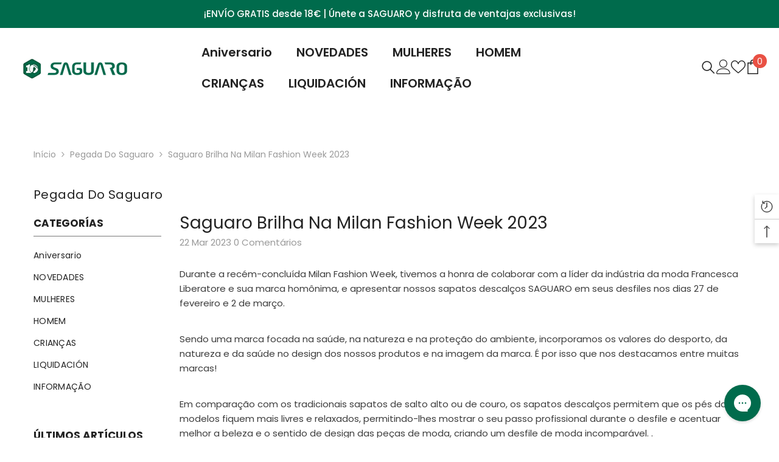

--- FILE ---
content_type: text/css
request_url: https://es.saguaro.com/cdn/shop/t/63/assets/custom.css?v=86805357793560237881758961249
body_size: -376
content:
.productListing.productGrid .product.banner img{height:auto}@media (max-width: 767px){body .productGrid .product.banner{width:100%!important}body .productGrid .product:nth-child(-n+2),body .productGrid.column-2 .product:nth-child(-n+2){margin-top:var(--space-between-horiz-mb)}.collection .productListing{margin-top:calc(-1 * var(--space-between-horiz-mb))}.section-newsletter-countdown .new-subscriber .new-subscriber__countdown+*{margin-top:0}#block-image_bWPzpm .select-icon.select-icon-1{--top-position-1: 18% !important;--left-position-1: 88% !important}#block-image_3amPyK .select-icon.select-icon-1{--top-position-1: 16% !important;--left-position-1: 55% !important}#block-image_LcytCr .select-icon.select-icon-1{--top-position-1: 20% !important;--left-position-1: 52% !important}#block-image_WCU9xc .select-icon.select-icon-1{--top-position-1: 12% !important;--left-position-1: 52% !important}}.template-404 .content-for-layout{padding-bottom:0}@media (max-width: 1024px){.products-grid.grid.grid--peek{display:block!important}.slider-buttons{display:none!important}}.list-payment__item.klarna svg{fill:#ff7e7ea6}
/*# sourceMappingURL=/cdn/shop/t/63/assets/custom.css.map?v=86805357793560237881758961249 */


--- FILE ---
content_type: text/css
request_url: https://es.saguaro.com/cdn/shop/t/63/assets/component-newsletter-countdown-section.css?v=175358792879986181711752130601
body_size: 760
content:
.section-newsletter-countdown .newsletter-form__field-wrapper .form-input-placeholder::placeholder{color:var(--placeholder-color);opacity:0}.new-subscriber{background:var(--background-style)}.new-subscriber .new-subscriber__button{width:auto;min-width:var(--button-width)!important;font-size:var(--button-font-size);text-transform:unset;color:var(--button-text-color);border:1px solid var(--button-border-color);background:var(--button-background);min-width:unset;max-width:unset;background-origin:border-box}.btn_1_br_outside .new-subscriber .new-subscriber__button:after{border-color:var(--button-border-color)}.new-subscriber .new-subscriber__button:hover{color:var(--button-text-color-hover);border:1px solid var(--button-border-color-hover);background:var(--button-background-hover);background-origin:border-box}.btn_1_br_outside .new-subscriber .new-subscriber__button:hover:after{border:1px solid var(--button-border-color-hover)}.new-subscriber .new-subscriber__wrapper{display:flex;align-items:flex-start;justify-content:flex-start;flex-direction:column;padding-top:10px}.new-subscriber .new-subscriber__text-typing .text{font-size:var(--text-font-size-mb);font-weight:var(--text-font-weight);text-transform:unset;border-right:.1rem solid currentColor;line-height:1}.new-subscriber .new-subscriber__text{font-size:var(--text-size-mb);font-weight:var(--text-font-weight);text-transform:unset;color:var(--color-text)}.new-subscriber .new-subscriber__email{display:block;width:100%;flex-shrink:0}.new-subscriber .newsletter__details{position:relative}.new-subscriber .new-subscriber__summary{display:flex;align-items:center;justify-content:flex-start;flex-direction:column;gap:16px 44px;transition:opacity .3s ease,transform .3s ease}.new-subscriber .new-subscriber__summary .button{margin:0}.new-subscriber .new-subscriber__content{position:absolute;top:50%;left:50%;opacity:0;transform:translate(-50%,2rem);transition:opacity .3s ease,transform .3s ease;transition-timing-function:cubic-bezier(0,.2,.2,0);will-change:transform,opacity}.new-subscriber .new-subscriber-form__field{display:flex;column-gap:var(--form-gap)}.new-subscriber .new-subscriber__content .new-subscriber__button{margin:0;height:48px}.new-subscriber details[open] .new-subscriber__summary{opacity:0;transform:translateY(2rem)}.new-subscriber details[open] .new-subscriber__content{opacity:1;transform:translate(-50%,-50%);width:100%}.new-subscriber .new-subscriber__countdown{display:flex;align-items:center;flex-wrap:wrap;color:var(--color-text);gap:32px 66px}.new-subscriber .new-subscriber__countdown-text{font-family:var(--font-heading-family);font-size:var(--text-size-mb);font-weight:var(--text-font-weight);text-transform:unset}.new-subscriber__countdown .countdown{display:flex;justify-content:center;align-items:center;position:relative;transition:opacity var(--duration-default) ease,visibility var(--duration-default) ease,transform var(--duration-default) ease}.new-subscriber__countdown .item{--px: 2rem;display:inline-block;vertical-align:top;text-align:center;width:auto;min-width:6rem;padding:0 var(--px);position:relative}.new-subscriber__countdown .item:first-child{padding-left:0}.new-subscriber__countdown .item:last-child{padding-right:0}.new-subscriber__countdown .item .num{font-family:var(--font-heading-family);font-size:4.2rem;margin-bottom:1rem}.new-subscriber__countdown .item .text{font-size:1.2rem;display:block}.new-subscriber__countdown .item+.item:after{content:"";position:absolute;top:0;right:0;bottom:0;left:0;height:36px;width:1px;background-color:currentColor}.newsletter-form__field-wrapper .effect_placeholder{position:absolute;left:15px;right:15px;bottom:var(--btn-1-padding-bottom);width:calc(100% - 30px);-webkit-transition:1.4s;-o-transition:1.4s;transition:1.4s;pointer-events:none;white-space:nowrap;overflow:hidden;transition-delay:.3s;text-align:left}.newsletter-form__field-wrapper .input_placeholder{width:100%}.newsletter-form__field-wrapper .input_placeholder{pointer-events:none;color:var(--placeholder-color);font-size:var(--input-text-font-size, var(--font-body-size));line-height:var(--btn-1-line-height);width:100%;display:inline-block;-webkit-transition:.7s;-o-transition:.7s;transition:.7s}.newsletter-form__field-wrapper .form-input-placeholder{color:var(--placeholder-color)}.newsletter-form__field-wrapper .field__input:not(:placeholder-shown)+.effect_placeholder .input_placeholder{opacity:0}.newsletter-form__field-wrapper .field__input:focus+.effect_placeholder .input_placeholder{opacity:0;transform:translate(0) scale(1.1);-webkit-transition:.7s;-o-transition:.7s;transition:.7s}.section-newsletter-countdown .newsletter-form__message{display:none}@media screen and (max-width: 1199px){.new-subscriber .new-subscriber__item+.new-subscriber__countdown,.new-subscriber .new-subscriber__countdown+*{margin-top:50px}.new-subscriber .new-subscriber__wrapper{flex-wrap:wrap}}@media screen and (max-width: 992px){.new-subscriber .new-subscriber__summary{justify-content:space-between}.new-subscriber .new-subscriber__countdown{justify-content:space-between;align-items:flex-start}.new-subscriber .new-subscriber__wrapper{align-items:inherit}.new-subscriber .new-subscriber__item+.new-subscriber__countdown,.new-subscriber .new-subscriber__countdown+*{margin-top:36px}}@media screen and (max-width: 767px){.new-subscriber .new-subscriber__text{text-align:center}.new-subscriber .new-subscriber__countdown{justify-content:center}}@media screen and (max-width: 551px){.new-subscriber .newsletter-form__field-wrapper .effect_placeholder{bottom:9px}.new-subscriber .new-subscriber__countdown{gap:39px 66px}.new-subscriber .new-subscriber__item+.new-subscriber__countdown,.new-subscriber .new-subscriber__countdown+*{margin-top:46px}.new-subscriber .new-subscriber__summary{gap:20px 44px}.new-subscriber__countdown .countdown{min-height:61px}}@media screen and (min-width: 320px){.new-subscriber__countdown .countdown{opacity:0;visibility:hidden;transform:translate(-102%);min-width:339px}.new-subscriber__countdown .countdown.show{opacity:1;visibility:visible;transform:translate(0)}}@media screen and (min-width: 768px){.new-subscriber .new-subscriber__summary{flex-direction:row}.new-subscriber .new-subscriber__text-typing .text{font-size:var(--text-font-size)}}@media screen and (min-width: 1025px){.new-subscriber .new-subscriber__summary{justify-content:center}.new-subscriber .new-subscriber__wrapper{align-items:center;gap:var(--items-distance)}.new-subscriber .new-subscriber__countdown-text,.new-subscriber .new-subscriber__text{font-size:var(--text-size)}.new-subscriber__countdown .item{--px: 2.5rem;min-width:10rem}}@media screen and (min-width: 1200px){.new-subscriber__countdown .item .num{font-size:4.8rem}.new-subscriber__countdown .item .text{font-size:1.5rem}.new-subscriber .new-subscriber__email{width:auto}.new-subscriber .new-subscriber__summary{justify-content:unset;gap:16px 70px}.new-subscriber .new-subscriber__content{transform:translate(2rem,-50%);right:0;left:unset}.new-subscriber details[open] .new-subscriber__summary{transform:translate(2rem)}.new-subscriber details[open] .new-subscriber__content{transform:translateY(-50%);width:fit-content}.new-subscriber .new-subscriber__wrapper{justify-content:var(--justify-content-wrapper);flex-direction:row}}@media screen and (min-width: 1600px){.new-subscriber .new-subscriber__countdown-text{margin-bottom:14px}.new-subscriber .new-subscriber__summary .button{margin-top:3px}.new-subscriber__countdown .countdown{opacity:0;visibility:hidden;transform:translateY(-102%);min-width:417px;min-height:63px}.new-subscriber__countdown .countdown.show{opacity:1;visibility:visible;transform:translate(0)}}
/*# sourceMappingURL=/cdn/shop/t/63/assets/component-newsletter-countdown-section.css.map?v=175358792879986181711752130601 */


--- FILE ---
content_type: text/javascript
request_url: https://es.saguaro.com/cdn/shop/t/63/assets/custom.js?v=142666117321555217051752130602
body_size: -718
content:
//# sourceMappingURL=/cdn/shop/t/63/assets/custom.js.map?v=142666117321555217051752130602
